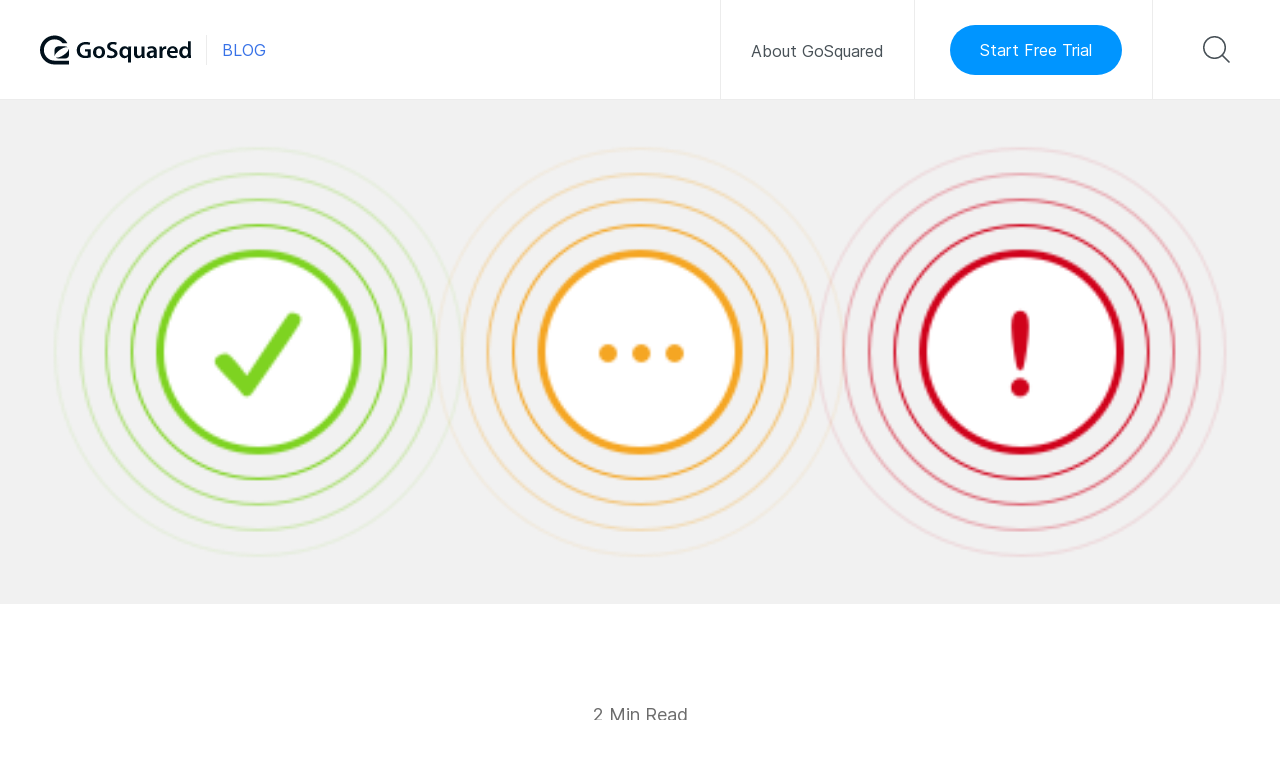

--- FILE ---
content_type: text/html; charset=UTF-8
request_url: https://www.gosquared.com/blog/statuspage
body_size: 14309
content:
<!DOCTYPE html>
<html lang="en">
<head>
    <meta charset="utf-8" />
    <title>Building trust with transparency - GoSquared Blog</title>

    <!--<link rel="dns-prefetch" href="//ajax.googleapis.com">
    <link rel="dns-prefetch" href="//www.google-analytics.com">
    <link rel="dns-prefetch" href="//fast.fonts.net">-->

    <link rel="mask-icon" href="//static.gosquared.com/images/icons/tab-icon.svg" color="#272E33">
    <link rel="icon" sizes="192x192" href="//static.gosquared.com/images/icons/icon-192x192.png">
    <link rel="icon" sizes="96x96" href="//static.gosquared.com/images/icons/icon-96x96.png">
    <link rel="icon" sizes="32x32" href="//static.gosquared.com/images/icons/icon-32x32.png">
    <link rel="icon" sizes="16x16" href="//static.gosquared.com/images/icons/icon-16x16.png">
    <link rel="apple-touch-icon-precomposed" sizes="180x180" href="//static.gosquared.com/images/icons/icon-180x180.png">
    <link rel="apple-touch-icon-precomposed" sizes="152x152" href="//static.gosquared.com/images/icons/icon-152x152.png">
    <link rel="apple-touch-icon-precomposed" sizes="144x144" href="//static.gosquared.com/images/icons/icon-144x144.png">
    <link rel="apple-touch-icon-precomposed" sizes="120x120" href="//static.gosquared.com/images/icons/icon-120x120.png">
    <link rel="apple-touch-icon-precomposed" sizes="114x114" href="//static.gosquared.com/images/icons/icon-114x114.png">
    <link rel="apple-touch-icon-precomposed" sizes="76x76" href="//static.gosquared.com/images/icons/icon-76x76.png">
    <link rel="apple-touch-icon-precomposed" sizes="72x72" href="//static.gosquared.com/images/icons/icon-72x72.png">
    <link rel="apple-touch-icon-precomposed" href="//static.gosquared.com/images/icons/icon-57x57.png">
    <link rel="manifest" href="//static.gosquared.com/images/icons/manifest.json">

    <!-- Google Tag Manager -->
    <script>(function(w,d,s,l,i){w[l]=w[l]||[];w[l].push({'gtm.start':
    new Date().getTime(),event:'gtm.js'});var f=d.getElementsByTagName(s)[0],
    j=d.createElement(s),dl=l!='dataLayer'?'&l='+l:'';j.async=true;j.src=
    'https://www.googletagmanager.com/gtm.js?id='+i+dl;f.parentNode.insertBefore(j,f);
    })(window,document,'script','dataLayer','GTM-PD7LD9G');</script>
    <!-- End Google Tag Manager -->

    <!-- Tree Nation code -->

    <script>
    window.addEventListener("load",function(){(function(e,t){var n=new XMLHttpRequest;"withCredentials"in n?n.open(e,t,!0):"undefined"!=typeof XDomainRequest?(n=new XDomainRequest).open(e,t):n=new XMLHttpRequest;return n})("GET","https://tree-nation.com/track/web/6335683e43bbd").send()})
    </script>

    <!-- End Tree Nation code -->

    <meta name="viewport" content="width=device-width, initial-scale=1.0" />

    <meta name='robots' content='index, follow, max-image-preview:large, max-snippet:-1, max-video-preview:-1' />

	<!-- This site is optimized with the Yoast SEO Premium plugin v18.6 (Yoast SEO v19.0) - https://yoast.com/wordpress/plugins/seo/ -->
	<link rel="canonical" href="https://www.gosquared.com/blog/statuspage" />
	<meta property="og:locale" content="en_US" />
	<meta property="og:type" content="article" />
	<meta property="og:title" content="Building trust with transparency" />
	<meta property="og:description" content="We hate downtime. We hate it when we can’t provide the service our customers expect 24 hours a day, 7..." />
	<meta property="og:url" content="https://www.gosquared.com/blog/statuspage" />
	<meta property="og:site_name" content="GoSquared Blog" />
	<meta property="article:publisher" content="https://www.facebook.com/GoSquared" />
	<meta property="article:published_time" content="2015-09-29T18:04:43+00:00" />
	<meta property="article:modified_time" content="2019-11-28T11:43:50+00:00" />
	<meta property="og:image" content="//static.gosquared.com/images/liquidicity/15_09_29_status_01.png" />
	<meta name="twitter:card" content="summary_large_image" />
	<meta name="twitter:creator" content="@JamesJGill" />
	<meta name="twitter:site" content="@GoSquared" />
	<meta name="twitter:label1" content="Written by" />
	<meta name="twitter:data1" content="James Gill" />
	<meta name="twitter:label2" content="Est. reading time" />
	<meta name="twitter:data2" content="1 minute" />
	<script type="application/ld+json" class="yoast-schema-graph">{"@context":"https://schema.org","@graph":[{"@type":"Organization","@id":"https://www.gosquared.com/blog/#organization","name":"GoSquared","url":"https://www.gosquared.com/blog/","sameAs":["https://instagram.com/gosquaredteam","https://www.linkedin.com/company/go-squared-ltd.","https://www.facebook.com/GoSquared","https://twitter.com/GoSquared"],"logo":{"@type":"ImageObject","inLanguage":"en-US","@id":"https://www.gosquared.com/blog/#/schema/logo/image/","url":"https://cdn.gosquared.com/blog/wp-content/uploads/2015/07/gosquared.png","contentUrl":"https://cdn.gosquared.com/blog/wp-content/uploads/2015/07/gosquared.png","width":1270,"height":250,"caption":"GoSquared"},"image":{"@id":"https://www.gosquared.com/blog/#/schema/logo/image/"}},{"@type":"WebSite","@id":"https://www.gosquared.com/blog/#website","url":"https://www.gosquared.com/blog/","name":"GoSquared Blog","description":"Turn visitors into customers.","publisher":{"@id":"https://www.gosquared.com/blog/#organization"},"potentialAction":[{"@type":"SearchAction","target":{"@type":"EntryPoint","urlTemplate":"https://www.gosquared.com/blog/?s={search_term_string}"},"query-input":"required name=search_term_string"}],"inLanguage":"en-US"},{"@type":"WebPage","@id":"https://www.gosquared.com/blog/statuspage#webpage","url":"https://www.gosquared.com/blog/statuspage","name":"Building trust with transparency - GoSquared Blog","isPartOf":{"@id":"https://www.gosquared.com/blog/#website"},"datePublished":"2015-09-29T18:04:43+00:00","dateModified":"2019-11-28T11:43:50+00:00","breadcrumb":{"@id":"https://www.gosquared.com/blog/statuspage#breadcrumb"},"inLanguage":"en-US","potentialAction":[{"@type":"ReadAction","target":["https://www.gosquared.com/blog/statuspage"]}]},{"@type":"BreadcrumbList","@id":"https://www.gosquared.com/blog/statuspage#breadcrumb","itemListElement":[{"@type":"ListItem","position":1,"name":"Home","item":"https://www.gosquared.com/blog"},{"@type":"ListItem","position":2,"name":"Building trust with transparency"}]},{"@type":"Article","@id":"https://www.gosquared.com/blog/statuspage#article","isPartOf":{"@id":"https://www.gosquared.com/blog/statuspage#webpage"},"author":{"@id":"https://www.gosquared.com/blog/#/schema/person/7b8729da7ca77395a2281bad91768fbe"},"headline":"Building trust with transparency","datePublished":"2015-09-29T18:04:43+00:00","dateModified":"2019-11-28T11:43:50+00:00","mainEntityOfPage":{"@id":"https://www.gosquared.com/blog/statuspage#webpage"},"wordCount":244,"publisher":{"@id":"https://www.gosquared.com/blog/#organization"},"keywords":["Issues"],"articleSection":["GoSquared Updates"],"inLanguage":"en-US"},{"@type":"Person","@id":"https://www.gosquared.com/blog/#/schema/person/7b8729da7ca77395a2281bad91768fbe","name":"James Gill","image":{"@type":"ImageObject","inLanguage":"en-US","@id":"https://www.gosquared.com/blog/#/schema/person/image/","url":"https://secure.gravatar.com/avatar/86b12262d692712b9dc84cedeb00b3d2?s=96&d=mm&r=g","contentUrl":"https://secure.gravatar.com/avatar/86b12262d692712b9dc84cedeb00b3d2?s=96&d=mm&r=g","caption":"James Gill"},"description":"James is CEO and one of the co-founders of GoSquared. He also likes to talk about design.","sameAs":["http://www.gosquared.com/","https://twitter.com/JamesJGill"],"url":"https://www.gosquared.com/blog/author/g"}]}</script>
	<!-- / Yoast SEO Premium plugin. -->


<link rel='dns-prefetch' href='//s.w.org' />
<link rel="alternate" type="application/rss+xml" title="GoSquared Blog &raquo; Feed" href="https://www.gosquared.com/blog/feed" />
<link rel="alternate" type="application/rss+xml" title="GoSquared Blog &raquo; Comments Feed" href="https://www.gosquared.com/blog/comments/feed" />
<link rel="alternate" type="application/rss+xml" title="GoSquared Blog &raquo; Building trust with transparency Comments Feed" href="https://www.gosquared.com/blog/statuspage/feed" />
<style id='global-styles-inline-css' type='text/css'>
body{--wp--preset--color--black: #000000;--wp--preset--color--cyan-bluish-gray: #abb8c3;--wp--preset--color--white: #ffffff;--wp--preset--color--pale-pink: #f78da7;--wp--preset--color--vivid-red: #cf2e2e;--wp--preset--color--luminous-vivid-orange: #ff6900;--wp--preset--color--luminous-vivid-amber: #fcb900;--wp--preset--color--light-green-cyan: #7bdcb5;--wp--preset--color--vivid-green-cyan: #00d084;--wp--preset--color--pale-cyan-blue: #8ed1fc;--wp--preset--color--vivid-cyan-blue: #0693e3;--wp--preset--color--vivid-purple: #9b51e0;--wp--preset--gradient--vivid-cyan-blue-to-vivid-purple: linear-gradient(135deg,rgba(6,147,227,1) 0%,rgb(155,81,224) 100%);--wp--preset--gradient--light-green-cyan-to-vivid-green-cyan: linear-gradient(135deg,rgb(122,220,180) 0%,rgb(0,208,130) 100%);--wp--preset--gradient--luminous-vivid-amber-to-luminous-vivid-orange: linear-gradient(135deg,rgba(252,185,0,1) 0%,rgba(255,105,0,1) 100%);--wp--preset--gradient--luminous-vivid-orange-to-vivid-red: linear-gradient(135deg,rgba(255,105,0,1) 0%,rgb(207,46,46) 100%);--wp--preset--gradient--very-light-gray-to-cyan-bluish-gray: linear-gradient(135deg,rgb(238,238,238) 0%,rgb(169,184,195) 100%);--wp--preset--gradient--cool-to-warm-spectrum: linear-gradient(135deg,rgb(74,234,220) 0%,rgb(151,120,209) 20%,rgb(207,42,186) 40%,rgb(238,44,130) 60%,rgb(251,105,98) 80%,rgb(254,248,76) 100%);--wp--preset--gradient--blush-light-purple: linear-gradient(135deg,rgb(255,206,236) 0%,rgb(152,150,240) 100%);--wp--preset--gradient--blush-bordeaux: linear-gradient(135deg,rgb(254,205,165) 0%,rgb(254,45,45) 50%,rgb(107,0,62) 100%);--wp--preset--gradient--luminous-dusk: linear-gradient(135deg,rgb(255,203,112) 0%,rgb(199,81,192) 50%,rgb(65,88,208) 100%);--wp--preset--gradient--pale-ocean: linear-gradient(135deg,rgb(255,245,203) 0%,rgb(182,227,212) 50%,rgb(51,167,181) 100%);--wp--preset--gradient--electric-grass: linear-gradient(135deg,rgb(202,248,128) 0%,rgb(113,206,126) 100%);--wp--preset--gradient--midnight: linear-gradient(135deg,rgb(2,3,129) 0%,rgb(40,116,252) 100%);--wp--preset--duotone--dark-grayscale: url('#wp-duotone-dark-grayscale');--wp--preset--duotone--grayscale: url('#wp-duotone-grayscale');--wp--preset--duotone--purple-yellow: url('#wp-duotone-purple-yellow');--wp--preset--duotone--blue-red: url('#wp-duotone-blue-red');--wp--preset--duotone--midnight: url('#wp-duotone-midnight');--wp--preset--duotone--magenta-yellow: url('#wp-duotone-magenta-yellow');--wp--preset--duotone--purple-green: url('#wp-duotone-purple-green');--wp--preset--duotone--blue-orange: url('#wp-duotone-blue-orange');--wp--preset--font-size--small: 13px;--wp--preset--font-size--medium: 20px;--wp--preset--font-size--large: 36px;--wp--preset--font-size--x-large: 42px;}.has-black-color{color: var(--wp--preset--color--black) !important;}.has-cyan-bluish-gray-color{color: var(--wp--preset--color--cyan-bluish-gray) !important;}.has-white-color{color: var(--wp--preset--color--white) !important;}.has-pale-pink-color{color: var(--wp--preset--color--pale-pink) !important;}.has-vivid-red-color{color: var(--wp--preset--color--vivid-red) !important;}.has-luminous-vivid-orange-color{color: var(--wp--preset--color--luminous-vivid-orange) !important;}.has-luminous-vivid-amber-color{color: var(--wp--preset--color--luminous-vivid-amber) !important;}.has-light-green-cyan-color{color: var(--wp--preset--color--light-green-cyan) !important;}.has-vivid-green-cyan-color{color: var(--wp--preset--color--vivid-green-cyan) !important;}.has-pale-cyan-blue-color{color: var(--wp--preset--color--pale-cyan-blue) !important;}.has-vivid-cyan-blue-color{color: var(--wp--preset--color--vivid-cyan-blue) !important;}.has-vivid-purple-color{color: var(--wp--preset--color--vivid-purple) !important;}.has-black-background-color{background-color: var(--wp--preset--color--black) !important;}.has-cyan-bluish-gray-background-color{background-color: var(--wp--preset--color--cyan-bluish-gray) !important;}.has-white-background-color{background-color: var(--wp--preset--color--white) !important;}.has-pale-pink-background-color{background-color: var(--wp--preset--color--pale-pink) !important;}.has-vivid-red-background-color{background-color: var(--wp--preset--color--vivid-red) !important;}.has-luminous-vivid-orange-background-color{background-color: var(--wp--preset--color--luminous-vivid-orange) !important;}.has-luminous-vivid-amber-background-color{background-color: var(--wp--preset--color--luminous-vivid-amber) !important;}.has-light-green-cyan-background-color{background-color: var(--wp--preset--color--light-green-cyan) !important;}.has-vivid-green-cyan-background-color{background-color: var(--wp--preset--color--vivid-green-cyan) !important;}.has-pale-cyan-blue-background-color{background-color: var(--wp--preset--color--pale-cyan-blue) !important;}.has-vivid-cyan-blue-background-color{background-color: var(--wp--preset--color--vivid-cyan-blue) !important;}.has-vivid-purple-background-color{background-color: var(--wp--preset--color--vivid-purple) !important;}.has-black-border-color{border-color: var(--wp--preset--color--black) !important;}.has-cyan-bluish-gray-border-color{border-color: var(--wp--preset--color--cyan-bluish-gray) !important;}.has-white-border-color{border-color: var(--wp--preset--color--white) !important;}.has-pale-pink-border-color{border-color: var(--wp--preset--color--pale-pink) !important;}.has-vivid-red-border-color{border-color: var(--wp--preset--color--vivid-red) !important;}.has-luminous-vivid-orange-border-color{border-color: var(--wp--preset--color--luminous-vivid-orange) !important;}.has-luminous-vivid-amber-border-color{border-color: var(--wp--preset--color--luminous-vivid-amber) !important;}.has-light-green-cyan-border-color{border-color: var(--wp--preset--color--light-green-cyan) !important;}.has-vivid-green-cyan-border-color{border-color: var(--wp--preset--color--vivid-green-cyan) !important;}.has-pale-cyan-blue-border-color{border-color: var(--wp--preset--color--pale-cyan-blue) !important;}.has-vivid-cyan-blue-border-color{border-color: var(--wp--preset--color--vivid-cyan-blue) !important;}.has-vivid-purple-border-color{border-color: var(--wp--preset--color--vivid-purple) !important;}.has-vivid-cyan-blue-to-vivid-purple-gradient-background{background: var(--wp--preset--gradient--vivid-cyan-blue-to-vivid-purple) !important;}.has-light-green-cyan-to-vivid-green-cyan-gradient-background{background: var(--wp--preset--gradient--light-green-cyan-to-vivid-green-cyan) !important;}.has-luminous-vivid-amber-to-luminous-vivid-orange-gradient-background{background: var(--wp--preset--gradient--luminous-vivid-amber-to-luminous-vivid-orange) !important;}.has-luminous-vivid-orange-to-vivid-red-gradient-background{background: var(--wp--preset--gradient--luminous-vivid-orange-to-vivid-red) !important;}.has-very-light-gray-to-cyan-bluish-gray-gradient-background{background: var(--wp--preset--gradient--very-light-gray-to-cyan-bluish-gray) !important;}.has-cool-to-warm-spectrum-gradient-background{background: var(--wp--preset--gradient--cool-to-warm-spectrum) !important;}.has-blush-light-purple-gradient-background{background: var(--wp--preset--gradient--blush-light-purple) !important;}.has-blush-bordeaux-gradient-background{background: var(--wp--preset--gradient--blush-bordeaux) !important;}.has-luminous-dusk-gradient-background{background: var(--wp--preset--gradient--luminous-dusk) !important;}.has-pale-ocean-gradient-background{background: var(--wp--preset--gradient--pale-ocean) !important;}.has-electric-grass-gradient-background{background: var(--wp--preset--gradient--electric-grass) !important;}.has-midnight-gradient-background{background: var(--wp--preset--gradient--midnight) !important;}.has-small-font-size{font-size: var(--wp--preset--font-size--small) !important;}.has-medium-font-size{font-size: var(--wp--preset--font-size--medium) !important;}.has-large-font-size{font-size: var(--wp--preset--font-size--large) !important;}.has-x-large-font-size{font-size: var(--wp--preset--font-size--x-large) !important;}
</style>
<link rel='stylesheet' id='ppress-frontend-css'  href='https://cdn.gosquared.com/blog/wp-content/plugins/wp-user-avatar/assets/css/frontend.min.css?ver=3.2.13' type='text/css' media='all' />
<link rel='stylesheet' id='ppress-flatpickr-css'  href='https://cdn.gosquared.com/blog/wp-content/plugins/wp-user-avatar/assets/flatpickr/flatpickr.min.css?ver=3.2.13' type='text/css' media='all' />
<link rel='stylesheet' id='ppress-select2-css'  href='https://cdn.gosquared.com/blog/wp-content/plugins/wp-user-avatar/assets/select2/select2.min.css?ver=6.0' type='text/css' media='all' />
<link rel='stylesheet' id='admire_mainstyle-css'  href='https://cdn.gosquared.com/blog/wp-content/themes/gosquared/assets/css/main.css?ver=1656517376' type='text/css' media='all' />
<script type='text/javascript' src='https://cdn.gosquared.com/blog/wp-includes/js/jquery/jquery.min.js?ver=3.6.0' id='jquery-core-js'></script>
<script type='text/javascript' src='https://cdn.gosquared.com/blog/wp-includes/js/jquery/jquery-migrate.min.js?ver=3.3.2' id='jquery-migrate-js'></script>
<script type='text/javascript' src='https://cdn.gosquared.com/blog/wp-content/plugins/wp-user-avatar/assets/flatpickr/flatpickr.min.js?ver=6.0' id='ppress-flatpickr-js'></script>
<script type='text/javascript' src='https://cdn.gosquared.com/blog/wp-content/plugins/wp-user-avatar/assets/select2/select2.min.js?ver=6.0' id='ppress-select2-js'></script>
<link rel="https://api.w.org/" href="https://www.gosquared.com/blog/wp-json/" /><link rel="alternate" type="application/json" href="https://www.gosquared.com/blog/wp-json/wp/v2/posts/6151" /><link rel="EditURI" type="application/rsd+xml" title="RSD" href="https://www.gosquared.com/blog/xmlrpc.php?rsd" />
<link rel="wlwmanifest" type="application/wlwmanifest+xml" href="https://cdn.gosquared.com/blog/wp-includes/wlwmanifest.xml" /> 
<meta name="generator" content="WordPress 6.0" />
<link rel='shortlink' href='https://www.gosquared.com/blog/?p=6151' />
<link rel="alternate" type="application/json+oembed" href="https://www.gosquared.com/blog/wp-json/oembed/1.0/embed?url=https%3A%2F%2Fwww.gosquared.com%2Fblog%2Fstatuspage" />
<link rel="alternate" type="text/xml+oembed" href="https://www.gosquared.com/blog/wp-json/oembed/1.0/embed?url=https%3A%2F%2Fwww.gosquared.com%2Fblog%2Fstatuspage&#038;format=xml" />
		<style type="text/css" id="wp-custom-css">
			.c-splash__top {
	display: none;
}
		</style>
		</head>

<body>

    <div class="site-panel">
        <div class="site-panel__top">
            <div class="site-panel__close">
                <a href="#" class="js-panel-trigger">
                    <svg viewBox="0 0 100 100" role="presentation" class="icon--icon-cross"><use xlink:href="#icon-cross"></use></svg>                </a>
            </div>
        </div>
        <div class="site-panel__inner">
            <div class="site-panel__padding">
                <div class="site-panel__v-center">
                    <h2 class="search-form__title">
                        Enter your search                    </h2>
                    <form role="search" class="search-form no-smoothState" method="get" id="searchform" action="https://www.gosquared.com/blog/">
    <div>
        <input type="text" class="search-form__input" value="" name="s" id="s" placeholder="What are you looking for?" />
        <input type="submit" id="searchsubmit" value="Search" class="search-form__submit" />
    </div>
</form>                </div>
            </div>
            <div class="js-ajax-search"></div>
        </div>
    </div>

    <div id="app" class="app">
        <div class="post-template-default single single-post postid-6151 single-format-standard site statuspage">


            <header class="l-header">
                <div class="l-header__left">
                    <div class="l-header__logo">
                        <a href="https://www.gosquared.com/?utm_campaign=blog-referral&utm_source=blog-header-logo">
                            <div class="show-for--medium">
                                <svg width="151" height="30" xmlns="http://www.w3.org/2000/svg"><g fill="#01101B" fill-rule="nonzero"><path d="M18.148 11.371h7.145c.983 0 1.874.41 2.53 1.072-1.472-.678-4.669.232-7.835 2.347-3.063 2.046-5.146 4.587-5.288 6.258a3.914 3.914 0 01-.184-1.172v-4.725c0-2.088 1.626-3.78 3.632-3.78zm10.607 2.42c.178.435.277.908.277 1.407v4.596c0 2.029-1.625 3.674-3.629 3.674h-7.147a3.596 3.596 0 01-2.53-1.04c1.513.572 4.636-.315 7.732-2.325 3.21-2.083 5.343-4.695 5.297-6.313zM14.517 25.644h14.515v3.871H14.517C6.497 29.516 0 23.02 0 15.001S6.497.484 14.517.484c5.57 0 10.404 3.137 12.837 7.743h-4.626a10.62 10.62 0 00-8.211-3.872C8.636 4.355 3.872 9.123 3.872 15c0 5.878 4.764 10.644 10.645 10.644zM50.746 14.216v7.995c-1.045.375 0 0 0 0-1.045.375-3.086.891-5.273.891-2.77 0-4.86-.68-6.414-2.11-1.458-1.337-2.309-3.423-2.284-5.815 0-4.994 3.693-8.207 9.111-8.207 2.017 0 3.596.399 4.35.75l-.656 2.322c-.9-.375-1.993-.68-3.718-.68-3.499 0-5.953 1.993-5.953 5.674 0 3.588 2.284 5.721 5.686 5.721 1.069 0 1.87-.14 2.26-.328V16.49h-2.892v-2.274h5.783zm8.41-2.955c3.522 0 5.88 2.392 5.88 5.862 0 4.197-3.062 6.073-6.075 6.073-3.353 0-5.929-2.228-5.929-5.885 0-3.752 2.551-6.05 6.123-6.05zm-.074 2.11c-2.114 0 0 0 0 0-2.114 0-2.964 1.97-2.964 3.87 0 2.203 1.118 3.868 2.94 3.868 1.7 0 2.891-1.618 2.891-3.916 0-1.782-.826-3.822-2.867-3.822zm7.753 8.817l.657-2.392c.971.54 0 0 0 0 .971.54 2.43 1.008 3.96 1.008 1.92 0 2.989-.867 2.989-2.157 0-1.196-.826-1.9-2.916-2.626-2.697-.938-4.422-2.321-4.422-4.596 0-2.579 2.235-4.548 5.783-4.548 1.773 0 3.085.375 3.936.797l-.73 2.321c-.582-.305-1.724-.75-3.255-.75-1.895 0-2.721.985-2.721 1.899 0 1.22.947 1.782 3.134 2.603 2.843 1.031 4.228 2.415 4.228 4.69 0 2.531-1.993 4.736-6.22 4.736-1.725 0-3.523-.47-4.423-.985zm21.239 5.393v-6.214h-.049c-.704 1.102-1.943 1.829-3.669 1.829-2.648 0-4.956-2.228-4.956-5.792 0-4.173 2.77-6.143 5.297-6.143 1.652 0 2.818.68 3.45 1.759l.048.023.073-1.524h2.892a68.209 68.209 0 00-.097 3.306v12.756h-2.99zm0-9.45v-1.899c0-.234 0 0 0 0 0-.234-.024-.492-.073-.703-.267-1.079-1.215-1.993-2.551-1.993-1.92 0-3.013 1.57-3.013 3.728 0 2.087 1.045 3.658 2.94 3.658 1.215 0 2.211-.75 2.551-1.9a2.85 2.85 0 00.146-.89zm16.5-6.612v7.996c0 1.36 0 0 0 0 0 1.36.049 2.485.098 3.423h-2.625l-.145-1.735h-.049c-.51.82-1.677 1.993-3.79 1.993-2.163 0-4.131-1.243-4.131-4.97v-6.707h2.989v6.214c0 1.899.631 3.118 2.21 3.118 1.191 0 1.969-.82 2.285-1.547a2.54 2.54 0 00.17-.891v-6.894h2.988zm12.297 11.419h-2.697l-.194-1.266h-.073c-.729.89-1.968 1.524-3.499 1.524-2.381 0-3.717-1.665-3.717-3.4 0-2.884 2.648-4.338 7.022-4.314v-.188c0-.75-.316-1.993-2.406-1.993-1.166 0-2.381.352-3.183.844l-.583-1.876c.875-.515 2.405-1.008 4.276-1.008 3.79 0 4.884 2.321 4.884 4.807v4.127c0 1.031.049 2.04.17 2.743zm-3.086-4.01v-1.57c-2.113-.047 0 0 0 0-2.113-.047-4.13.398-4.13 2.133 0 1.126.753 1.642 1.7 1.642 1.191 0 2.066-.75 2.333-1.571.073-.211.097-.446.097-.633zm5.786 4.01V15.2c0-1.547 0 0 0 0 0-1.547-.025-2.65-.098-3.68h2.6l.097 2.18h.098c.583-1.618 1.968-2.439 3.231-2.439.292 0 .462.024.705.07v2.72a4.3 4.3 0 00-.875-.093c-1.433 0-2.405.89-2.673 2.18a4.784 4.784 0 00-.097.891v5.909h-2.988zm18.177-4.9h-7.922c.073 2.063 0 0 0 0 .073 2.063 1.75 2.954 3.645 2.954 1.385 0 2.381-.188 3.28-.516l.438 1.993c-1.02.399-2.43.704-4.13.704-3.84 0-6.1-2.275-6.1-5.769 0-3.165 1.993-6.143 5.783-6.143 3.84 0 5.103 3.048 5.103 5.557 0 .54-.049.962-.097 1.22zm-7.922-2.017h5.2c.024-1.055 0 0 0 0 .024-1.055-.461-2.79-2.454-2.79-1.846 0-2.624 1.618-2.746 2.79zm18.056-9.73h2.989v13.435c0 1.172.048 2.438.097 3.212h-2.673l-.121-1.805h-.05c-.704 1.266-2.137 2.063-3.862 2.063-2.819 0-5.054-2.321-5.054-5.838-.025-3.822 2.454-6.097 5.297-6.097 1.628 0 2.794.657 3.328 1.5h.049v-6.47zm0 11.7v-1.712c0-.235 0 0 0 0 0-.235-.024-.516-.073-.75-.267-1.126-1.215-2.04-2.575-2.04-1.92 0-2.99 1.641-2.99 3.775 0 2.087 1.07 3.61 2.965 3.61a2.615 2.615 0 002.576-2.04c.073-.257.097-.539.097-.843z"/></g></svg>                            </div>
                            <div class="hide-for--medium">
                                <svg width="24" height="24" xmlns="http://www.w3.org/2000/svg"><path d="M14.518 9.097h5.716c.787 0 1.5.328 2.024.858-1.177-.543-3.735.185-6.267 1.877-2.451 1.637-4.118 3.67-4.231 5.007a3.13 3.13 0 01-.147-.938v-3.78c0-1.67 1.3-3.024 2.905-3.024zm8.486 1.935c.142.348.222.727.222 1.126v3.677c0 1.623-1.3 2.94-2.904 2.94h-5.717c-.788 0-1.5-.318-2.024-.833 1.21.458 3.709-.252 6.186-1.86 2.568-1.666 4.274-3.756 4.237-5.05zm-11.39 9.484h11.611v3.097H11.614C5.197 23.613 0 18.415 0 12 0 5.586 5.197.387 11.613.387c4.456 0 8.323 2.51 10.27 6.195h-3.7a8.517 8.517 0 10-6.569 13.934z" fill="#01101B" fill-rule="nonzero"/></svg>                            </div>
                        </a>
                    </div>
                    <div class="l-header__blog">
                        <a href="https://www.gosquared.com/blog">Blog</a>
                    </div>
                </div>
                <div class="l-header__right">
                    <ul id="menu-header-menu" class="l-header__menu show-for--medium"><li id="menu-item-8364" class="menu-item menu-item-type-custom menu-item-object-custom menu-item-8364"><a href="https://www.gosquared.com/">About GoSquared</a></li>
</ul><ul id="menu-header-menu-mobile" class="l-header__menu hide-for--medium"><li id="menu-item-8366" class="menu-item menu-item-type-custom menu-item-object-custom menu-item-8366"><a href="https://www.gosquared.com/">About</a></li>
</ul>
                    <div class="hide-for--medium">
                        <a href="https://www.gosquared.com/join/blog/" class="btn--pill">Free Trial</a>
                    </div>
                    <div class="show-for--medium">
                        <a href="https://www.gosquared.com/join/blog/" class="btn--pill">Start Free Trial</a>
                    </div>

                    <div class="l-header__search">
                        <a href="#" class="js-panel-trigger">
                            <svg viewBox="0 0 100 100" role="presentation" class="icon--icon-search"><use xlink:href="#icon-search"></use></svg>                        </a>
                    </div>
                </div>
            </header>

            <div class="js-scroll">

                <main class="l-main">
                    <!-- content -->


	<article class="post-6151 post type-post status-publish format-standard hentry category-gosquared-updates tag-issues" id="post-6151">

        <!-- HERO -->
        <div class="c-hero">
            <div class="c-hero__bg" style="background-image: url( //static.gosquared.com/images/liquidicity/15_09_29_status_01.png )"></div>        </div>

        <header class="post-header">
            <div class="container">
                <div class="row column">
                    <time class="post-header__date">
                        2 Min Read                    </time>
                    <h1 class="post-header__title">Building trust with transparency</h1>
                    <div class="post-header__author">
                        <figure class="post-header__avatar">
                            <img src="https://secure.gravatar.com/avatar/86b12262d692712b9dc84cedeb00b3d2?s=96&d=mm&r=g">
                        </figure>
                        By <a href="https://www.gosquared.com/blog/author/g" title="Posts by James Gill" rel="author">James Gill</a>                    </div>

                    
                </div>
            </div>
        </header>
                <div class="post-lead">
            <div class="container">
                <div class="row">
                    <div class="columns small-centered small-12 medium-10">
                        GoSquared now has a status page                    </div>
                </div>
            </div>
        </div>
                <div class="container">
            <div class="row">
                <div class="post-content">
                    <p><a href="http://status.gosquared.com/" target="_blank" rel="noopener noreferrer"><img src="//static.gosquared.com/images/liquidicity/15_09_29_status_01.png" alt="GoSquared Status"></a></p>
<p>We hate downtime.</p>
<p>We hate it when we can’t provide the service our customers expect 24 hours a day, 7 days a week.</p>
<p>We do everything in our power to avoid interrupting service for our customers. But outages and downtime are inevitable, and we want to do a better job at informing you about issues when we’re having them.</p>
<p>So we’re excited to introduce <a href="http://status.gosquared.com/" target="_blank" rel="noopener noreferrer">GoSquared Status</a> –&nbsp;a new part of the GoSquared site that outlines our current system status.</p>
<p><a href="http://status.gosquared.com/" target="_blank" rel="noopener noreferrer"><img src="//static.gosquared.com/images/liquidicity/15_09_29_status_02.png" alt="Screenshot of GoSquared Status"/></a></p>
<p>If you’re unsure about the numbers you see in your dashboard, if a daily report hasn&#8217;t appeared in your inbox, or if you&#8217;re concerned something in GoSquared isn’t working as expected, you can now check GoSquared Status for a definitive understanding of whether we’ve been having any problems.</p>
<p>GoSquared Status is the one place you need to check to see if GoSquared is online and functioning as expected.</p>
<h2>Protip –&nbsp;put GoSquared on your status page</h2>
<p>If a lot of people are on your status page, it’s likely there is a storm coming.</p>
<p>While working on GoSquared Status, we came across a handy use for GoSquared’s <a href="https://www.gosquared.com/software/now/">real-time analytics</a> and traffic alerts. Set up your status page as a new site in GoSquared, put a tracking code on it, and then set up a <a href="https://www.gosquared.com/customer/en/portal/articles/1036771-traffic-spike-alerts">traffic alert</a> on that site to notify you via email or in <a href="https://www.gosquared.com/slack/">Slack</a> whenever a lot of people are viewing it.</p>
                </div>
            </div>
        </div>
                <div class="post-tags">
            <div class="container">
                <div class="row">
                    <div class="columns small-centered small-12 medium-8 large-7">
                    <ul><li><a href="https://www.gosquared.com/blog/tag/issues" class="btn--pill btn--outline">Issues</a></li></ul>                    </div>
                </div>
            </div>
        </div>
                <footer class="post-footer">
            <div class="container">
                <div class="row">
                    <div class="columns small-centered small-11 medium-9 large-7">

                        
                        <div class="c-author">
                            <figure class="c-author__image">
                                <img src="https://secure.gravatar.com/avatar/86b12262d692712b9dc84cedeb00b3d2?s=96&d=mm&r=g" />
                            </figure>
                            <div class="c-author__content">
                                <div class="c-author__pre-title">
                                    Written by                                </div>
                                                                <div class="c-author__text">
                                    James is CEO and one of the co-founders of GoSquared. He also likes to talk about design.                                </div>
                                <div class="c-author__link">
                                    <a href="https://www.gosquared.com/blog/author/g">View Profile<svg viewBox="0 0 28 13" role="presentation" class="icon--icon-arrow-small"><use xlink:href="#icon-arrow-small"></use></svg></a>
                                </div>
                            </div>
                        </div>
                    </div>
                </div>
            </div>
        </footer>

        
            <section class="section section--bg section--dark section--columns" data-scroll data-scroll-class="is-inview">
                <div class="container">
                                        <div class="row column">
                        <header class="section-header">
                            <h2 class="section-header__title">
                                You May Also Like                            </h2>
                                                                                </header>
                    </div>
                    
                                            <div class="[ row small-up-1 medium-up-2 ][ slideshow--mobile ]">
                            <div class="column column-block">
            <article class="c-item c-item--no-footer c-item--dark is-marketing">
                                <figure class="c-item__image">
                    <a href="https://www.gosquared.com/blog/numerics-integration">
                    <div class="intrinsic-image " style="padding-bottom: 56.25%;"><img width="768" height="432" class="attachment-3x2-medium size-3x2-medium lazy lazyload" alt="GoSquared on Vision Pro with Numerics" loading="lazy" data-src="https://cdn.gosquared.com/blog/wp-content/uploads/2024/08/1-GoSquared-Apple-Vision-Pro.jpg" /></div>                    </a>
                </figure>
                                <div class="c-item__content">
                    <div class="c-item__secondary ">
                        <a href="https://www.gosquared.com/blog/category/gosquared-updates" rel="category tag">GoSquared Updates</a>                    </div>
                    <h2 class="c-item__title">
                        <a href="https://www.gosquared.com/blog/numerics-integration">
                            Numerics integration — bring GoSquared with you everywhere                        </a>
                    </h2>
                                            <div class="c-item__text">
                            <p>Get your metrics on the go, or on the moon, with Numerics</p>
                        </div>
                        <footer class="c-item__meta">
                            <div class="c-item__time">
                                <svg viewBox="0 0 100 100" role="presentation" class="icon--icon-time"><use xlink:href="#icon-time"></use></svg>                                2 min read                            </div>
                            <div class="c-item__author">
                                <svg viewBox="0 0 15 16" role="presentation" class="icon--icon-user"><use xlink:href="#icon-user"></use></svg>                                <a href="https://www.gosquared.com/blog/author/g" title="Posts by James Gill" rel="author">James Gill</a>                            </div>
                            <div class="c-item__date">
                                <svg viewBox="0 0 15 18" role="presentation" class="icon--icon-cal"><use xlink:href="#icon-cal"></use></svg>                                7th August 2024                            </div>
                        </footer>
                                    </div>
            </article>


            </div><div class="column column-block">
            <article class="c-item c-item--no-footer c-item--dark is-marketing">
                                <figure class="c-item__image">
                    <a href="https://www.gosquared.com/blog/18th-birthday">
                                            <figure class="c-square c-square--landscape">
                            <img src="https://static.gosquared.com/images/liquidicity/24_02_03_birthday/24_02_03_timeline_twitter_01@2x.png">
                        </figure>
                                            </a>
                </figure>
                                <div class="c-item__content">
                    <div class="c-item__secondary ">
                        <a href="https://www.gosquared.com/blog/category/gosquared-updates" rel="category tag">GoSquared Updates</a>                    </div>
                    <h2 class="c-item__title">
                        <a href="https://www.gosquared.com/blog/18th-birthday">
                            GoSquared celebrates 18 years in business, returns to being a loveable analytics tool                        </a>
                    </h2>
                                            <div class="c-item__text">
                            <p>EcoSend thriving, and GoSquared has its best days ahead as we celebrate our 18th birthday</p>
                        </div>
                        <footer class="c-item__meta">
                            <div class="c-item__time">
                                <svg viewBox="0 0 100 100" role="presentation" class="icon--icon-time"><use xlink:href="#icon-time"></use></svg>                                4 min read                            </div>
                            <div class="c-item__author">
                                <svg viewBox="0 0 15 16" role="presentation" class="icon--icon-user"><use xlink:href="#icon-user"></use></svg>                                <a href="https://www.gosquared.com/blog/author/g" title="Posts by James Gill" rel="author">James Gill</a>                            </div>
                            <div class="c-item__date">
                                <svg viewBox="0 0 15 18" role="presentation" class="icon--icon-cal"><use xlink:href="#icon-cal"></use></svg>                                5th February 2024                            </div>
                        </footer>
                                    </div>
            </article>


            </div>                        </div>
                        
                    
                </div>
            </section>

            

	</article>

	

                </main>

                <footer class="l-footer">
                    <div class="l-footer__inner">
                        <div data-scroll data-scroll-speed="-2" data-scroll-position="bottom">
                            <div class="container">
                                <div class="row column">
                                    
            <div class="c-subscribe">

                <div class="c-subscribe__title">
                    Sign up to the GoSquared newsletter                </div>
                <div class="c-subscribe__secondary">
                    The latest tips, tricks and marketing guidance - right to your inbox.                </div>

                            <iframe src="https://gsforms.net/f/GSN-168145-U/bac2d5fb-9594-4b13-9d89-ad7722fd2290" frameborder="0" width="400" height="198"></iframe>
            <script src="https://gsforms.net/forms.js" async></script>
            
            </div>

                                            </div>
                                <div class="row column">
                                    <div class="l-footer__top">
                                        <div class="l-footer__left">
                                            <ul class="c-social c-social--follow "><li><a href="https://twitter.com/GoSquared" rel="nofollow" target="_blank">twitter</a></li><li><a href="https://www.facebook.com/GoSquared" rel="nofollow" target="_blank">facebook</a></li><li><a href="https://www.instagram.com/gosquaredteam/" rel="nofollow" target="_blank">instagram</a></li></ul>                                        </div>
                                        <div class="l-footer__right">
                                            <ul id="menu-footer-menu" class="l-footer__menu"><li id="menu-item-8361" class="menu-item menu-item-type-custom menu-item-object-custom menu-item-8361"><a href="https://www.gosquared.com/about/">About Us</a></li>
<li id="menu-item-8363" class="menu-item menu-item-type-custom menu-item-object-custom menu-item-8363"><a href="https://www.gosquared.com/contact/">Support</a></li>
</ul>                                        </div>
                                    </div>
                                    <div class="l-footer__bottom">
                                        <div class="l-footer__left">
                                            <div class="l-footer__logo">
                                                <svg width="151" height="30" xmlns="http://www.w3.org/2000/svg"><g fill="#01101B" fill-rule="nonzero"><path d="M18.148 11.371h7.145c.983 0 1.874.41 2.53 1.072-1.472-.678-4.669.232-7.835 2.347-3.063 2.046-5.146 4.587-5.288 6.258a3.914 3.914 0 01-.184-1.172v-4.725c0-2.088 1.626-3.78 3.632-3.78zm10.607 2.42c.178.435.277.908.277 1.407v4.596c0 2.029-1.625 3.674-3.629 3.674h-7.147a3.596 3.596 0 01-2.53-1.04c1.513.572 4.636-.315 7.732-2.325 3.21-2.083 5.343-4.695 5.297-6.313zM14.517 25.644h14.515v3.871H14.517C6.497 29.516 0 23.02 0 15.001S6.497.484 14.517.484c5.57 0 10.404 3.137 12.837 7.743h-4.626a10.62 10.62 0 00-8.211-3.872C8.636 4.355 3.872 9.123 3.872 15c0 5.878 4.764 10.644 10.645 10.644zM50.746 14.216v7.995c-1.045.375 0 0 0 0-1.045.375-3.086.891-5.273.891-2.77 0-4.86-.68-6.414-2.11-1.458-1.337-2.309-3.423-2.284-5.815 0-4.994 3.693-8.207 9.111-8.207 2.017 0 3.596.399 4.35.75l-.656 2.322c-.9-.375-1.993-.68-3.718-.68-3.499 0-5.953 1.993-5.953 5.674 0 3.588 2.284 5.721 5.686 5.721 1.069 0 1.87-.14 2.26-.328V16.49h-2.892v-2.274h5.783zm8.41-2.955c3.522 0 5.88 2.392 5.88 5.862 0 4.197-3.062 6.073-6.075 6.073-3.353 0-5.929-2.228-5.929-5.885 0-3.752 2.551-6.05 6.123-6.05zm-.074 2.11c-2.114 0 0 0 0 0-2.114 0-2.964 1.97-2.964 3.87 0 2.203 1.118 3.868 2.94 3.868 1.7 0 2.891-1.618 2.891-3.916 0-1.782-.826-3.822-2.867-3.822zm7.753 8.817l.657-2.392c.971.54 0 0 0 0 .971.54 2.43 1.008 3.96 1.008 1.92 0 2.989-.867 2.989-2.157 0-1.196-.826-1.9-2.916-2.626-2.697-.938-4.422-2.321-4.422-4.596 0-2.579 2.235-4.548 5.783-4.548 1.773 0 3.085.375 3.936.797l-.73 2.321c-.582-.305-1.724-.75-3.255-.75-1.895 0-2.721.985-2.721 1.899 0 1.22.947 1.782 3.134 2.603 2.843 1.031 4.228 2.415 4.228 4.69 0 2.531-1.993 4.736-6.22 4.736-1.725 0-3.523-.47-4.423-.985zm21.239 5.393v-6.214h-.049c-.704 1.102-1.943 1.829-3.669 1.829-2.648 0-4.956-2.228-4.956-5.792 0-4.173 2.77-6.143 5.297-6.143 1.652 0 2.818.68 3.45 1.759l.048.023.073-1.524h2.892a68.209 68.209 0 00-.097 3.306v12.756h-2.99zm0-9.45v-1.899c0-.234 0 0 0 0 0-.234-.024-.492-.073-.703-.267-1.079-1.215-1.993-2.551-1.993-1.92 0-3.013 1.57-3.013 3.728 0 2.087 1.045 3.658 2.94 3.658 1.215 0 2.211-.75 2.551-1.9a2.85 2.85 0 00.146-.89zm16.5-6.612v7.996c0 1.36 0 0 0 0 0 1.36.049 2.485.098 3.423h-2.625l-.145-1.735h-.049c-.51.82-1.677 1.993-3.79 1.993-2.163 0-4.131-1.243-4.131-4.97v-6.707h2.989v6.214c0 1.899.631 3.118 2.21 3.118 1.191 0 1.969-.82 2.285-1.547a2.54 2.54 0 00.17-.891v-6.894h2.988zm12.297 11.419h-2.697l-.194-1.266h-.073c-.729.89-1.968 1.524-3.499 1.524-2.381 0-3.717-1.665-3.717-3.4 0-2.884 2.648-4.338 7.022-4.314v-.188c0-.75-.316-1.993-2.406-1.993-1.166 0-2.381.352-3.183.844l-.583-1.876c.875-.515 2.405-1.008 4.276-1.008 3.79 0 4.884 2.321 4.884 4.807v4.127c0 1.031.049 2.04.17 2.743zm-3.086-4.01v-1.57c-2.113-.047 0 0 0 0-2.113-.047-4.13.398-4.13 2.133 0 1.126.753 1.642 1.7 1.642 1.191 0 2.066-.75 2.333-1.571.073-.211.097-.446.097-.633zm5.786 4.01V15.2c0-1.547 0 0 0 0 0-1.547-.025-2.65-.098-3.68h2.6l.097 2.18h.098c.583-1.618 1.968-2.439 3.231-2.439.292 0 .462.024.705.07v2.72a4.3 4.3 0 00-.875-.093c-1.433 0-2.405.89-2.673 2.18a4.784 4.784 0 00-.097.891v5.909h-2.988zm18.177-4.9h-7.922c.073 2.063 0 0 0 0 .073 2.063 1.75 2.954 3.645 2.954 1.385 0 2.381-.188 3.28-.516l.438 1.993c-1.02.399-2.43.704-4.13.704-3.84 0-6.1-2.275-6.1-5.769 0-3.165 1.993-6.143 5.783-6.143 3.84 0 5.103 3.048 5.103 5.557 0 .54-.049.962-.097 1.22zm-7.922-2.017h5.2c.024-1.055 0 0 0 0 .024-1.055-.461-2.79-2.454-2.79-1.846 0-2.624 1.618-2.746 2.79zm18.056-9.73h2.989v13.435c0 1.172.048 2.438.097 3.212h-2.673l-.121-1.805h-.05c-.704 1.266-2.137 2.063-3.862 2.063-2.819 0-5.054-2.321-5.054-5.838-.025-3.822 2.454-6.097 5.297-6.097 1.628 0 2.794.657 3.328 1.5h.049v-6.47zm0 11.7v-1.712c0-.235 0 0 0 0 0-.235-.024-.516-.073-.75-.267-1.126-1.215-2.04-2.575-2.04-1.92 0-2.99 1.641-2.99 3.775 0 2.087 1.07 3.61 2.965 3.61a2.615 2.615 0 002.576-2.04c.073-.257.097-.539.097-.843z"/></g></svg>                                            </div>
                                            Growth software for subscription businesses. Proudly made remotely.                                        </div>
                                        <div class="l-footer__right">
                                            &copy; 2006&ndash;2026 Go Squared Ltd.
                                        </div>
                                    </div>
                                </div>
                            </div>
                        </div>
                    </div>
                </footer>

            </div><!-- /.js-scroll -->

            <!-- Google Tag Manager (noscript) -->
            <noscript><iframe src="https://www.googletagmanager.com/ns.html?id=GTM-PD7LD9G"
            height="0" width="0" style="display:none;visibility:hidden"></iframe></noscript>
            <!-- End Google Tag Manager (noscript) -->

            <!-- GoSquared Awesome-alytics -->

            <script>

            !function(g,s,q,r,d){r=g[r]=g[r]||function(){(r.q=r.q||[]).push(
            arguments)};d=s.createElement(q);q=s.getElementsByTagName(q)[0];
            d.src='//d1l6p2sc9645hc.cloudfront.net/tracker.js';q.parentNode.
            insertBefore(d,q)}(window,document,'script','_gs');
            _gs('GSN-2194840-F', false); _gs('GSN-2194840-F.track'); // site token
            _gs('GSN-599477-M', false); _gs('GSN-599477-M.track'); // blog site token
            // _gs('GSN-069369-G'); // eng site token

            _gs('set', 'cookieDomain', '.gosquared.com');
            _gs('set', 15, { js: 'https://js.gs-chat.com/chat-dev.js', assistant: false, button: false });

            _gs('GSN-2194840-F.event', 'Site: Viewed Blog');
            _gs('GSN-599477-M.event', 'Site: Viewed Blog');

            </script>

            <span data-gs-tracking-id="GSN-121337-F"></span><script>_gs( 'GSN-121337-F', false ); _gs('GSN-121337-F.track');</script><span data-gs-tracking-id="GSN-664430-T"></span><script>_gs( 'GSN-664430-T', false ); _gs('GSN-664430-T.track');</script>

            <!-- Google Analytics -->

            <script>
            (function(i,s,o,g,r,a,m){i['GoogleAnalyticsObject']=r;i[r]=i[r]||function(){
            (i[r].q=i[r].q||[]).push(arguments)},i[r].l=1*new Date();a=s.createElement(o),
            m=s.getElementsByTagName(o)[0];a.async=1;a.src=g;m.parentNode.insertBefore(a,m)
            })(window,document,'script','https://www.google-analytics.com/analytics.js','ga');

            ga('create', 'UA-1346450-1', 'auto');
            ga('send', 'pageview');

            </script>


            <script>
            !function(f,b,e,v,n,t,s)
            {if(f.fbq)return;n=f.fbq=function(){n.callMethod?
            n.callMethod.apply(n,arguments):n.queue.push(arguments)};
            if(!f._fbq)f._fbq=n;n.push=n;n.loaded=!0;n.version='2.0';
            n.queue=[];t=b.createElement(e);t.async=!0;
            t.src=v;s=b.getElementsByTagName(e)[0];
            s.parentNode.insertBefore(t,s)}(window, document,'script',
            'https://connect.facebook.net/en_US/fbevents.js');
            fbq('init', '228703427576044');
            fbq('track', 'PageView');
            </script>
            <noscript>
            <img height="1" width="1" style="display:none"
                src="https://www.facebook.com/tr?id=228703427576044&ev=PageView&noscript=1"/>
            </noscript>
            <script>
            !function(e,t,n,s,u,a){e.twq||(s=e.twq=function(){s.exe?s.exe.apply(s,arguments):s.queue.push(arguments);
            },s.version='1.1',s.queue=[],u=t.createElement(n),u.async=!0,u.src='//static.ads-twitter.com/uwt.js',
            a=t.getElementsByTagName(n)[0],a.parentNode.insertBefore(u,a))}(window,document,'script');

            twq('init','nvaqw');
            twq('track','PageView');
            </script>

            <script async src="https://www.googletagmanager.com/gtag/js?id=AW-994468154"></script>
            <script>
            window.dataLayer = window.dataLayer || [];
            function gtag(){dataLayer.push(arguments);}
            gtag('js', new Date());

            gtag('config', 'AW-994468154');
            </script>
            <script type="text/javascript">
            _linkedin_partner_id = "618764";
            window._linkedin_data_partner_ids = window._linkedin_data_partner_ids || [];
            window._linkedin_data_partner_ids.push(_linkedin_partner_id);
            </script><script type="text/javascript">
            (function(){var s = document.getElementsByTagName("script")[0];
            var b = document.createElement("script");
            b.type = "text/javascript";b.async = true;
            b.src = "https://snap.licdn.com/li.lms-analytics/insight.min.js";
            s.parentNode.insertBefore(b, s);})();
            </script>
            <noscript>
            <img height="1" width="1" style="display:none;" alt="" src="https://px.ads.linkedin.com/collect/?pid=618764&fmt=gif" />
            </noscript>
        </div><!-- /.site -->
    </div><!-- /.app -->

    <div class="site-transition hidden">
        <div class="site-transition__inner">
            <div id="lottieTransition"></div>
        </div>
    </div>
    <div class="site-overlay"></div>
    <div class="hide"><svg xmlns="http://www.w3.org/2000/svg" style="width:0; height:0; visibility:hidden;">
    <symbol id="icon-arrow-small" viewBox="0 0 28 13">
       <!-- Generator: Sketch 54.1 (76490) - https://sketchapp.com --> <title>Group 5</title> <desc>Created with Sketch.</desc> <g id="Symbols" stroke="none" stroke-width="1" fill="none" fill-rule="evenodd"> <g id="CTA/Secondary/Small" transform="translate(-96.000000, -6.000000)" stroke="#6C6C6C"> <g id="Group-5" transform="translate(96.000000, 7.000000)"> <g id="Group" transform="translate(0.000000, 0.433100)"> <polyline id="Stroke-1" points="18 1.13686838e-13 27.346 5.396 18 10.792"/> <path d="M27.5,5.396 L0.5,5.396" id="Stroke-3"/> </g> </g> </g> </g> 
    </symbol>
    <symbol id="icon-cal" viewBox="0 0 15 18">
       <!-- Generator: Sketch 54.1 (76490) - https://sketchapp.com --> <title>Group 11</title> <desc>Created with Sketch.</desc> <g id="Symbols" stroke="none" stroke-width="1" fill="none" fill-rule="evenodd"> <g id="Article-Author-&amp;-Time-Desktop" transform="translate(-247.000000, -3.000000)"> <g id="Group-3" transform="translate(247.000000, 0.000000)"> <g id="Group-11" transform="translate(0.000000, 4.000000)"> <path d="M5.4204,2.7139 L9.2954,2.7139" id="Stroke-1" stroke="#BABABA"/> <g id="Group-10" transform="translate(0.000000, 0.500000)"> <path d="M11.3252,2.2139 L13.3422,2.2139 C13.8592,2.2139 14.2782,2.6329 14.2782,3.1509 L14.2782,14.5649 C14.2782,15.0809 13.8592,15.4999 13.3422,15.4999 L1.4362,15.4999 C0.9192,15.4999 0.5002,15.0809 0.5002,14.5649 L0.5002,3.1509 C0.5002,2.6329 0.9192,2.2139 1.4362,2.2139 L3.4522,2.2139" id="Stroke-2" stroke="#BABABA"/> <path d="M9.3569,2.2139 L9.3569,3.4439 C9.3569,3.9879 9.7979,4.4289 10.3409,4.4289 C10.8849,4.4289 11.3249,3.9879 11.3249,3.4439 L11.3249,0.9849 C11.3249,0.4409 10.8849,-0.0001 10.3409,-0.0001 C9.7979,-0.0001 9.3569,0.4409 9.3569,0.9849 L9.3569,2.2139" id="Stroke-4" stroke="#BABABA"/> <path d="M4.4365,0 L4.4365,0 C3.8935,0 3.4525,0.44 3.4525,0.984 L3.4525,3.444 C3.4525,3.988 3.8935,4.429 4.4365,4.429 C4.9795,4.429 5.4205,3.988 5.4205,3.444 L5.4205,0.984 C5.4205,0.44 4.9795,0 4.4365,0 Z" id="Stroke-6" stroke="#BABABA"/> <polygon id="Fill-8" fill="#BABABA" points="8 12.2012 7.168 12.2012 7.168 6.2022 7.127 6.2022 5.45 7.3162 5.45 6.4712 7.168 5.3302 8 5.3302"/> </g> </g> </g> </g> </g> 
    </symbol>
    <symbol id="icon-cross" viewBox="0 0 24 24">
       <!-- Generator: Sketch 54.1 (76490) - https://sketchapp.com --> <title>CLOSE ICON</title> <desc>Created with Sketch.</desc> <g id="FINAL-ARTWORK" stroke="none" stroke-width="1" fill="none" fill-rule="evenodd" stroke-linecap="round" stroke-linejoin="round"> <g id="Desktop-Search-1" transform="translate(-1362.000000, -39.000000)" stroke="#485157" stroke-width="1.5"> <g id="CLOSE-ICON" transform="translate(1362.000000, 39.000000)"> <path d="M0.7497,0.7499 L22.3537,22.3619" id="Stroke-1"/> <path d="M22.3532,0.7499 L0.7492,22.3619" id="Stroke-3"/> </g> </g> </g> 
    </symbol>
    <symbol id="icon-microphone" viewBox="0 0 101 101">
      <title>icon-microphone</title><g id="FINAL-ARTWORK"><g id="Article-Page_Desktop" data-name="Article-Page/Desktop"><g id="Group-2"><g id="Icons_MicrophoneLargeHover" data-name="Icons/MicrophoneLargeHover"><path class="cls-1" d="M51,101.5A50.5,50.5,0,1,1,101.5,51,50.56,50.56,0,0,1,51,101.5Zm0-100A49.5,49.5,0,1,0,100.5,51,49.56,49.56,0,0,0,51,1.5Z" transform="translate(-0.5 -0.5)"/><g id="Group-11"><rect class="cls-1" x="43.25" y="70.25" width="16" height="1.5"/><rect class="cls-1" x="50.5" y="61" width="1.5" height="10"/><path class="cls-1" d="M51.75,62.25A11.76,11.76,0,0,1,40,50.5h1.5a10.25,10.25,0,0,0,20.5,0h1.5A11.76,11.76,0,0,1,51.75,62.25Z" transform="translate(-0.5 -0.5)"/><path id="Fill-7" class="cls-1" d="M51.75,58.5h0a8,8,0,0,1-8-8v-11a8,8,0,0,1,16,0v11a8,8,0,0,1-8,8" transform="translate(-0.5 -0.5)"/><path class="cls-1" d="M51.75,59a8.51,8.51,0,0,1-8.5-8.5v-11a8.5,8.5,0,0,1,17,0v11A8.51,8.51,0,0,1,51.75,59Zm0-27a7.51,7.51,0,0,0-7.5,7.5v11a7.5,7.5,0,0,0,15,0v-11A7.51,7.51,0,0,0,51.75,32Z" transform="translate(-0.5 -0.5)"/></g></g></g></g></g>
    </symbol>
    <symbol id="icon-scroll" viewBox="0 0 29 55">
       <!-- Generator: Sketch 54.1 (76490) - https://sketchapp.com --> <title>Group 9</title> <desc>Created with Sketch.</desc> <g id="FINAL-ARTWORK" stroke="none" stroke-width="1" fill="none" fill-rule="evenodd"> <g id="Desktop-Bubbles" transform="translate(-886.000000, -1064.000000)"> <g id="Group" transform="translate(855.000000, 1064.000000)"> <g id="Group-9" transform="translate(31.000000, 0.000000)"> <path d="M14.375,0.5 L14.375,0.5 C6.712,0.5 0.5,6.712 0.5,14.375 L0.5,26.268 C0.5,33.931 6.712,40.143 14.375,40.143 C22.038,40.143 28.25,33.931 28.25,26.268 L28.25,14.375 C28.25,6.712 22.038,0.5 14.375,0.5 Z" id="Stroke-1" stroke="#1F3443" stroke-linecap="square"/> <path d="M14.375,16.3569 L14.375,6.4459" id="Stroke-3" stroke="#1D1D1B" stroke-linecap="square"/> <polyline id="Stroke-5" stroke="#1F3443" points="25.5 42.1699 14.83 48.8299 4.16 42.1699"/> <polyline id="Stroke-7" stroke="#1F3443" points="22.5 49.1699 14.83 53.8299 7.16 49.1699"/> </g> </g> </g> </g> 
    </symbol>
    <symbol id="icon-search-cross" viewBox="0 0 21 20">
       <!-- Generator: Sketch 54.1 (76490) - https://sketchapp.com --> <title>CLOSE ICON</title> <desc>Created with Sketch.</desc> <g id="FINAL-ARTWORK" stroke="none" stroke-width="1" fill="none" fill-rule="evenodd" stroke-linecap="round" stroke-linejoin="round"> <g id="Desktop-Search-Results" transform="translate(-534.000000, -218.000000)" stroke="#1F3443" stroke-width="2.5"> <g id="CLOSE-ICON" transform="translate(535.500000, 220.000000)"> <path d="M0.5,0 L17.5,16" id="Stroke-1"/> <path d="M17.5,0 L0.5,16" id="Stroke-3"/> </g> </g> </g> 
    </symbol>
    <symbol id="icon-search" viewBox="0 0 27 27">
       <!-- Generator: Sketch 54.1 (76490) - https://sketchapp.com --> <title>SEARCH ICON</title> <desc>Created with Sketch.</desc> <g id="Symbols" stroke="none" stroke-width="1" fill="none" fill-rule="evenodd" stroke-linecap="round" stroke-linejoin="round"> <g id="Navigation/DesktopLarge/Standard" transform="translate(-1723.000000, -37.000000)" stroke="#485157" stroke-width="1.5"> <g id="SEARCH-ICON" transform="translate(1723.000000, 37.000000)"> <path d="M0.7499,11.5198 C0.7539,5.5678 5.5819,0.7468 11.5339,0.7498 C17.4859,0.7538 22.3079,5.5818 22.3039,11.5338 C22.2999,17.4858 17.4719,22.3078 11.5199,22.3038 C5.5679,22.2998 0.7459,17.4718 0.7499,11.5198 Z" id="Stroke-1"/> <path d="M19.142,19.1526 L26.004,26.0236" id="Stroke-3"/> </g> </g> </g> 
    </symbol>
    <symbol id="icon-time" viewBox="0 0 17 17">
       <!-- Generator: Sketch 54.1 (76490) - https://sketchapp.com --> <title>Group 4</title> <desc>Created with Sketch.</desc> <g id="Symbols" stroke="none" stroke-width="1" fill="none" fill-rule="evenodd"> <g id="Article-Author-&amp;-Time-Desktop" transform="translate(1.000000, -4.000000)" stroke="#BABABA"> <g id="Group-2"> <g id="Group-4" transform="translate(0.000000, 5.000000)"> <path d="M0,7.5 C0,11.641875 3.358125,15 7.5,15 C11.641875,15 15,11.641875 15,7.5 C15,3.358125 11.641875,0 7.5,0 C3.358125,0 0,3.358125 0,7.5 Z" id="Stroke-3"/> <polyline id="Stroke-5" points="7 4 7 8.34482759 10 11"/> </g> </g> </g> </g> 
    </symbol>
    <symbol id="icon-twitter" viewBox="0 0 37 31">
       <!-- Generator: Sketch 54.1 (76490) - https://sketchapp.com --> <title>Path</title> <desc>Created with Sketch.</desc> <g id="Symbols" stroke="none" stroke-width="1" fill="none" fill-rule="evenodd"> <g id="Article/Inset/Quote" transform="translate(0.000000, -226.000000)" fill="#0095FF" fill-rule="nonzero"> <g id="Group" transform="translate(0.000000, 226.000000)"> <g id="Group-2-Copy"> <g id="Group-3"> <path d="M37,3.66996514 C35.6387083,4.29301682 34.1756667,4.71262305 32.6401667,4.90176374 C34.2080417,3.93380845 35.4120833,2.40002051 35.977875,0.57219032 C34.51175,1.46862182 32.8868333,2.12028302 31.1570833,2.4715443 C29.7742083,0.950471698 27.7993333,0 25.6163333,0 C20.715375,0 17.1140417,4.71421247 18.2209583,9.60802912 C11.914,9.28219852 6.32083333,6.16694011 2.576125,1.43206522 C0.587375,4.94944627 1.54475,9.55081009 4.92408333,11.8808962 C3.6815,11.8395714 2.50983333,11.4883101 1.48770833,10.901815 C1.40445833,14.5272765 3.92508333,17.9190935 7.57575,18.6740669 C6.507375,18.9728774 5.33725,19.0428117 4.14708333,18.8075779 C5.11216667,21.9164787 7.91491667,24.1782199 11.23875,24.2417966 C8.0475,26.8214212 4.02683333,27.973749 0,27.4842084 C3.35929167,29.7046247 7.35066667,31 11.6365,31 C25.7304167,31 33.693125,18.7281071 33.212125,7.72139048 C34.6952083,6.61674528 35.9825,5.23872026 37,3.66996514 Z" id="Path"/> </g> </g> </g> </g> </g> 
    </symbol>
    <symbol id="icon-user" viewBox="0 0 15 16">
       <!-- Generator: Sketch 54.1 (76490) - https://sketchapp.com --> <title>Group 5</title> <desc>Created with Sketch.</desc> <g id="Symbols" stroke="none" stroke-width="1" fill="none" fill-rule="evenodd"> <g id="Article-Author-&amp;-Time-Desktop" transform="translate(-116.000000, -5.000000)" stroke="#BABABA"> <g id="Group" transform="translate(116.000000, 0.000000)"> <g id="Group-5" transform="translate(0.000000, 5.000000)"> <path d="M11.5,4.5 C11.5,2.291 9.709,0.5 7.5,0.5 C5.291,0.5 3.5,2.291 3.5,4.5 C3.5,6.709 5.291,8.5 7.5,8.5 C9.709,8.5 11.5,6.709 11.5,4.5 Z" id="Stroke-1"/> <path d="M14.5,15.5 C14.5,11.634 11.366,8.5 7.5,8.5 C3.634,8.5 0.5,11.634 0.5,15.5" id="Stroke-3"/> </g> </g> </g> </g> 
    </symbol></svg></div>

    <script type='text/javascript' id='ppress-frontend-script-js-extra'>
/* <![CDATA[ */
var pp_ajax_form = {"ajaxurl":"https:\/\/www.gosquared.com\/blog\/wp-admin\/admin-ajax.php","confirm_delete":"Are you sure?","deleting_text":"Deleting...","deleting_error":"An error occurred. Please try again.","nonce":"3482d36d48","disable_ajax_form":"false"};
/* ]]> */
</script>
<script type='text/javascript' src='https://cdn.gosquared.com/blog/wp-content/plugins/wp-user-avatar/assets/js/frontend.min.js?ver=3.2.13' id='ppress-frontend-script-js'></script>
<script type='text/javascript' id='admire_scripts-js-extra'>
/* <![CDATA[ */
var admire = {"ajaxurl":"https:\/\/www.gosquared.com\/blog\/wp-admin\/admin-ajax.php","nonce":"57520828fe","template_directory":"https:\/\/www.gosquared.com\/blog\/wp-content\/themes\/gosquared"};
/* ]]> */
</script>
<script type='text/javascript' src='https://cdn.gosquared.com/blog/wp-content/themes/gosquared/assets/js/main.js?ver=1656517376' id='admire_scripts-js'></script>
</body>
</html>

<!--
Performance optimized by W3 Total Cache. Learn more: https://www.boldgrid.com/w3-total-cache/

Object Caching 41/150 objects using memcached
Page Caching using memcached 
Content Delivery Network via cdn.gosquared.com
Database Caching using memcached

Served from: www.gosquared.com @ 2026-01-22 05:13:50 by W3 Total Cache
-->

--- FILE ---
content_type: text/javascript
request_url: https://data.gosquared.com/pv?cs=UTF-8&cd=24&la=en-US%40posix&sw=1280&sh=720&dp=1&tp=0&pu=https%3A%2F%2Fwww.gosquared.com%2Fblog%2Fstatuspage&pt=Building%20trust%20with%20transparency%20-%20GoSquared%20Blog&ri=0&ru=-&re=0&vi=1&pv=1&lv=0&tz=0&rc=1&cb=0&a=GSN-2194840-F&id=018f4424fdcffb01caca64f843e467d6&tv=6.9.1950
body_size: 618
content:
_gs(0,0,[{locale:'en',autoLocale:false,autoTranslate:false,globalBcc:'gosquared-m6cxa5ee@leads.close.com',name:'GoSquared',color:'#0095ff',anon:true,welcomeText:"Need help? Want to know how you can make the most of GoSquared? Let's chat! ",openTime:'9',closeTime:'18',openDays:[1,2,3,4,5],botAvatar:'https://avatars.gosquared.com/u/49475336311eee5277d2ce2503365e91af3c95178c853d1b3b3b1149f0e58d92',leadFormEnabled:false,oooEnabled:true,responseTimeEnabled:true,responseTimeLeadsOption:'hour',responseTimeUsersOption:'day',wl:false,defaultSender:null,defaultSenderName:null,timezoneOffset:0,services:[{type:'gs-search'}],ecosend:true,prompts:[],v:'dc7d8e9a20654a6f'}])

--- FILE ---
content_type: text/javascript
request_url: https://data.gosquared.com/ping?gs_evt_name=Site%3A%20Viewed%20Blog&d=&i=0&e=event&et=901&cb=5&a=GSN-2194840-F&id=018f4424fdcffb01caca64f843e467d6&tv=6.9.1950
body_size: -43
content:
_gs(5)

--- FILE ---
content_type: text/javascript
request_url: https://data.gosquared.com/pv?cs=UTF-8&cd=24&la=en-US%40posix&sw=1280&sh=720&dp=1&tp=0&pu=https%3A%2F%2Fwww.gosquared.com%2Fblog%2Fstatuspage&pt=Building%20trust%20with%20transparency%20-%20GoSquared%20Blog&ri=0&ru=-&re=0&vi=1&pv=1&lv=0&tz=0&rc=1&cb=3&a=GSN-664430-T&id=e544acb9334b5834c4b4414c2ec923af&tv=6.9.1950
body_size: -41
content:
_gs(3,0)

--- FILE ---
content_type: text/javascript
request_url: https://data.gosquared.com/ping?i=0&et=5804&cb=7&a=GSN-664430-T&id=e544acb9334b5834c4b4414c2ec923af&tv=6.9.1950
body_size: -43
content:
_gs(7)

--- FILE ---
content_type: text/javascript
request_url: https://data.gosquared.com/ping?i=0&et=5822&cb=6&a=GSN-121337-F&id=a70c5518189c8e448001d9d103f29f09&tv=6.9.1950
body_size: -43
content:
_gs(6)